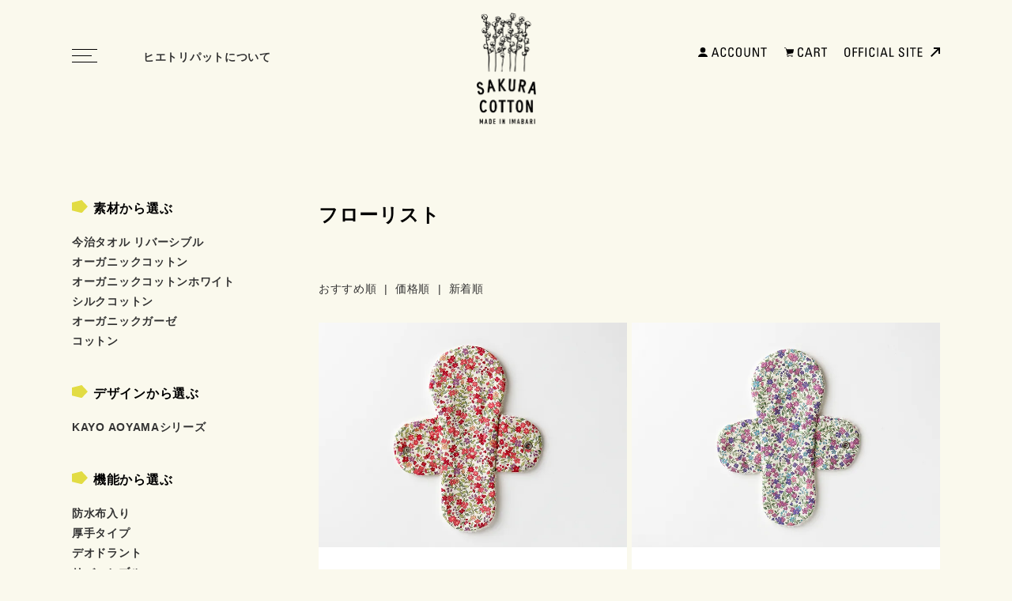

--- FILE ---
content_type: text/html; charset=EUC-JP
request_url: https://shop.sakura-cotton.com/?mode=grp&gid=2003495
body_size: 6606
content:
<!DOCTYPE html PUBLIC "-//W3C//DTD XHTML 1.0 Transitional//EN" "http://www.w3.org/TR/xhtml1/DTD/xhtml1-transitional.dtd">
<html xmlns:og="http://ogp.me/ns#" xmlns:fb="http://www.facebook.com/2008/fbml" xmlns:mixi="http://mixi-platform.com/ns#" xmlns="http://www.w3.org/1999/xhtml" xml:lang="ja" lang="ja" dir="ltr">
<head>
<meta http-equiv="content-type" content="text/html; charset=euc-jp" />
<meta http-equiv="X-UA-Compatible" content="IE=edge,chrome=1" />
<title>フローリスト - さくらコットン｜体をあたためる「ヒエトリパット」のオンラインショップ</title>
<meta name="Keywords" content="フローリスト,布ナプキン,冷え症対策,今治タオル,冷えとり" />
<meta name="Description" content="保温性と保湿性に優れる今治タオルを使ったショーツライナー「ヒエトリパット」を製作・販売するさくらコットン。オーガニックコットンをはじめ、体にやさしい素材にこだわっています。ヒエトリパットは、冬の寒さ対策だけでなく、夏のクーラーによる冷え性対策、尿もれ対策、汗とり、おりものシートのかわりなど、さまざまな使い方ができます。 " />
<meta name="Author" content="sakura-cotton" />
<meta name="Copyright" content="Copyright 2012-2014 sakura-cotton" />
<meta http-equiv="content-style-type" content="text/css" />
<meta http-equiv="content-script-type" content="text/javascript" />
<link rel="stylesheet" href="https://shop.sakura-cotton.com/css/framework/colormekit.css" type="text/css" />
<link rel="stylesheet" href="https://shop.sakura-cotton.com/css/framework/colormekit-responsive.css" type="text/css" />
<link rel="stylesheet" href="https://img14.shop-pro.jp/PA01140/130/css/10/index.css?cmsp_timestamp=20251215131849" type="text/css" />

<link rel="alternate" type="application/rss+xml" title="rss" href="https://shop.sakura-cotton.com/?mode=rss" />
<link rel="alternate" media="handheld" type="text/html" href="https://shop.sakura-cotton.com/?mode=grp&gid=2003495" />
<link rel="shortcut icon" href="https://img14.shop-pro.jp/PA01140/130/favicon.ico?cmsp_timestamp=20251215131337" />
<script type="text/javascript" src="//ajax.googleapis.com/ajax/libs/jquery/1.7.2/jquery.min.js" ></script>
<meta property="og:title" content="フローリスト - さくらコットン｜体をあたためる「ヒエトリパット」のオンラインショップ" />
<meta property="og:description" content="保温性と保湿性に優れる今治タオルを使ったショーツライナー「ヒエトリパット」を製作・販売するさくらコットン。オーガニックコットンをはじめ、体にやさしい素材にこだわっています。ヒエトリパットは、冬の寒さ対策だけでなく、夏のクーラーによる冷え性対策、尿もれ対策、汗とり、おりものシートのかわりなど、さまざまな使い方ができます。 " />
<meta property="og:url" content="https://shop.sakura-cotton.com?mode=grp&gid=2003495" />
<meta property="og:site_name" content="さくらコットン｜体をあたためる「ヒエトリパット」のオンラインショップ" />
<meta property="og:image" content=""/>
<meta property="og:image" content="https://file001.shop-pro.jp/PA01140/130/ec/images/ogimg.jpg" />


<!--FONT-->
<link href="https://fonts.googleapis.com/css?family=Source+Sans+Pro:400,600,700" rel="stylesheet" />
<link href="https://fonts.googleapis.com/css?family=Open+Sans:400,400i,600,600i" rel="stylesheet" />

<!--CSS-->
<link rel="stylesheet" href="https://file001.shop-pro.jp/PA01140/130/ec/css/drawer.min.css" type="text/css" />
<link rel="stylesheet" href="https://file001.shop-pro.jp/PA01140/130/ec/css/base.css" type="text/css" />
<link rel="stylesheet" href="https://file001.shop-pro.jp/PA01140/130/ec/css/style.css" type="text/css" />



<meta name="viewport" content="width=device-width, initial-scale=1.0, maximum-scale=1.0" />


<!-- Global site tag (gtag.js) - Google Analytics -->
<script async src="https://www.googletagmanager.com/gtag/js?id=UA-57576306-1"></script>
<script>
  window.dataLayer = window.dataLayer || [];
  function gtag(){dataLayer.push(arguments);}
  gtag('js', new Date());

  gtag('config', 'UA-57576306-1');
</script>

<!-- Global site tag (gtag.js) - Google Ads: 879873427 -->
<script async src="https://www.googletagmanager.com/gtag/js?id=AW-879873427"></script>
<script>
  window.dataLayer = window.dataLayer || [];
  function gtag(){dataLayer.push(arguments);}
  gtag('js', new Date());

  gtag('config', 'AW-879873427');
</script>

<!-- User Heat Tag -->
<script type="text/javascript">
(function(add, cla){window['UserHeatTag']=cla;window[cla]=window[cla]||function(){(window[cla].q=window[cla].q||[]).push(arguments)},window[cla].l=1*new Date();var ul=document.createElement('script');var tag = document.getElementsByTagName('script')[0];ul.async=1;ul.src=add;tag.parentNode.insertBefore(ul,tag);})('//uh.nakanohito.jp/uhj2/uh.js', '_uhtracker');_uhtracker({id:'uhJ5PKNDEK'});
</script>
<!-- End User Heat Tag -->
<script>
  var Colorme = {"page":"product_list","shop":{"account_id":"PA01140130","title":"\u3055\u304f\u3089\u30b3\u30c3\u30c8\u30f3\uff5c\u4f53\u3092\u3042\u305f\u305f\u3081\u308b\u300c\u30d2\u30a8\u30c8\u30ea\u30d1\u30c3\u30c8\u300d\u306e\u30aa\u30f3\u30e9\u30a4\u30f3\u30b7\u30e7\u30c3\u30d7"},"basket":{"total_price":0,"items":[]},"customer":{"id":null}};

  (function() {
    function insertScriptTags() {
      var scriptTagDetails = [{"src":"https:\/\/colorme-cdn.cart-rcv.jp\/PA01140130\/all-2e2f134f92301b1fae3e5e57441cfe85-693.js","integrity":null}];
      var entry = document.getElementsByTagName('script')[0];

      scriptTagDetails.forEach(function(tagDetail) {
        var script = document.createElement('script');

        script.type = 'text/javascript';
        script.src = tagDetail.src;
        script.async = true;

        if( tagDetail.integrity ) {
          script.integrity = tagDetail.integrity;
          script.setAttribute('crossorigin', 'anonymous');
        }

        entry.parentNode.insertBefore(script, entry);
      })
    }

    window.addEventListener('load', insertScriptTags, false);
  })();
</script>
<script async src="https://zen.one/analytics.js"></script>
</head>
<body>
<meta name="colorme-acc-payload" content="?st=1&pt=10033&ut=2003495&at=PA01140130&v=20251218230200&re=&cn=8ae72aec8a31d7d00a0a59465dadbfa5" width="1" height="1" alt="" /><script>!function(){"use strict";Array.prototype.slice.call(document.getElementsByTagName("script")).filter((function(t){return t.src&&t.src.match(new RegExp("dist/acc-track.js$"))})).forEach((function(t){return document.body.removeChild(t)})),function t(c){var r=arguments.length>1&&void 0!==arguments[1]?arguments[1]:0;if(!(r>=c.length)){var e=document.createElement("script");e.onerror=function(){return t(c,r+1)},e.src="https://"+c[r]+"/dist/acc-track.js?rev=3",document.body.appendChild(e)}}(["acclog001.shop-pro.jp","acclog002.shop-pro.jp"])}();</script><div class="drawer drawer--left">


	

<div id="wrapper">
<div id="header">
    <div class="header_inner">

        <div id="nav">
            <button type="button" class="drawer-toggle drawer-hamburger">
                <span class="sr-only">toggle navigation</span>
                <span class="drawer-hamburger-icon"></span>
            </button>
            <div class="drawer-nav">
							<div class="drawer-menu">
                <div class="header_gnav">
                    <dl class="header_gnav_sec js_ac_menu">
                        <dt class="header_gnav_ttl">ヒエトリパットを探す</dt>
                        <dd>
                            <ul class="header_gnav_lists ico_arrow_link">
                                <li><a href="/?mode=f2">素材から選ぶ</a></li>
                                <li><a href="/?mode=f3">デザインから選ぶ</a></li>
                                <li><a href="/?mode=f4">機能から選ぶ</a></li>
                                <li><a href="/?mode=cate&csid=0&cbid=2490775">アウトレット</a></li>
															          <li><a href="/">新商品</a></li>
                            </ul>
                        </dd>
                    </dl>
                    <dl class="header_gnav_sec js_ac_menu">
                        <dt class="header_gnav_ttl">ヒエトリパットについて</dt>
                        <dd>
                            <ul class="header_gnav_lists ico_arrow_link">
                                <li><a href="/?mode=f1">ヒエトリパットとは</a></li>
															<li><a href="/?mode=f5">ヒエトリパットの特長</a></li>
															<li><a href="/?mode=f6">ヒエトリパットの使い方</a></li>
                            </ul>
                        </dd>
                    </dl>
                    <dl class="header_gnav_sec js_ac_menu">
                        <dt class="header_gnav_ttl">そのほかの製品</dt>
                        <dd>
                            <ul class="header_gnav_lists ico_arrow_link">
<li><a href="/?mode=cate&cbid=2624314&csid=1">旅するワンピース</a></li>
<li><a href="/?mode=cate&csid=0&cbid=2592473">オーガニックマスク</a></li>
<li><a href="/?mode=cate&csid=0&cbid=2490776">タオルのアイマスク</a></li>
<li><a href="/?mode=cate&csid=0&cbid=2490777">タオルのベビースタイ</a></li>
<li><a href="/?mode=cate&cbid=2642921&csid=0">デリケートゾーン&ボディケア</a></li>
                            </ul>
                        </dd>
                    </dl>
									
                    <div class="header_gnav_sec">
                        <ul class="sub_nav">
                            <li>
                                <a href="https://shop.sakura-cotton.com/?mode=myaccount">
                                    <img class="ico mar_r_10" src="https://file001.shop-pro.jp/PA01140/130/ec/images/ico_account.svg" alt="アカウント" />
																	<img src="https://file001.shop-pro.jp/PA01140/130/ec/images/txt_account.svg" alt="アカウント" />
                                </a>
                            </li>
                            <li>
                                <a href="https://shop.sakura-cotton.com/cart/proxy/basket?shop_id=PA01140130&shop_domain=shop.sakura-cotton.com">
                                    <img class="ico mar_r_10" src="https://file001.shop-pro.jp/PA01140/130/ec/images/ico_cart.svg" alt="カート" />
																	<img src="https://file001.shop-pro.jp/PA01140/130/ec/images/txt_cart.svg" alt="カート" />
                                </a>
                            </li>
                            <li>
                                <a href="https://sakura-cotton.com/" target="_blank">
                                    <img class="ico mar_r_10" src="https://file001.shop-pro.jp/PA01140/130/ec/images/ico_more_b_bold.svg" alt="" />

                                    <img src="https://file001.shop-pro.jp/PA01140/130/ec/images/txt_official.svg" alt="オフィシャルサイト" />
                                </a>
                            </li>
                        </ul>
                    </div>
                </div>
							</div>
            </div>
        </div>
        

        <div class="dropdown sp_hidden">
            <span class="txt_fwb">ヒエトリパットについて</span>
            <ul class="is_dropdown_menu ico_arrow_link">
                <li><a class="txt_fwb" href="/?mode=f1">ヒエトリパットとは</a></li>
                <li><a class="txt_fwb" href="/?mode=f5">ヒエトリパットの特長</a></li>
							<li><a href="/?mode=f6">ヒエトリパットの使い方</a></li>
            </ul>
        </div>
        <h1 class="logo">
            <a href="https://shop.sakura-cotton.com/"><img class="logo_l scrollin_hidden" src="https://file001.shop-pro.jp/PA01140/130/ec/images/logo_l@2x.png" alt="さくらコットンのヒエトリパットSHOP" />
            <img class="logo_s scrollin_show" src="https://file001.shop-pro.jp/PA01140/130/ec/images/logo.svg" alt="さくらコットンのヒエトリパットSHOP" />
					</a>
        </h1>
        <div class="sub_nav_box sp_hidden">
            <ul class="sub_nav flex">
                <li>
                    <a href="https://shop.sakura-cotton.com/?mode=myaccount">
                        <img class="ico mar_r_5" src="https://file001.shop-pro.jp/PA01140/130/ec/images/ico_account.svg" alt="" />
											<img src="https://file001.shop-pro.jp/PA01140/130/ec/images/txt_account.svg" alt="アカウント" />
                    </a>
                </li>
                <li>
                    <a href="https://shop.sakura-cotton.com/cart/proxy/basket?shop_id=PA01140130&shop_domain=shop.sakura-cotton.com">
                        <img class="ico mar_r_5" src="https://file001.shop-pro.jp/PA01140/130/ec/images/ico_cart.svg" alt="" />
											        <img src="https://file001.shop-pro.jp/PA01140/130/ec/images/txt_cart.svg" alt="カート" />
                    </a>
                </li>
                <li>
                    <a href="https://sakura-cotton.com/" target="_blank">
                        <img class="mar_r_10" src="https://file001.shop-pro.jp/PA01140/130/ec/images/txt_official.svg" alt="オフィシャルサイト" />
                        <img class="ico" src="https://file001.shop-pro.jp/PA01140/130/ec/images/ico_more_b_bold.svg" alt="" />
                    </a>
                </li>
            </ul>
        </div>
            <a class="pc_hidden sp_nav_cart" href="https://shop.sakura-cotton.com/cart/proxy/basket?shop_id=PA01140130&shop_domain=shop.sakura-cotton.com">
                <img class="ico" src="https://file001.shop-pro.jp/PA01140/130/ec/images/ico_cart.svg" alt="カート" /></a>
    </div>
</div>

   
<div id="main">
	<div id="contents">
    <div>

   <!--<ul class="topicpath-nav inline txt_12">
    <li><a href="http://sakura-cotton.shop-pro.jp/">ホーム</a></li>
          <li>&nbsp;&gt;&nbsp;<a href="https://shop.sakura-cotton.com/?mode=grp&gid=2002272">Funシリーズ</a></li><li>&nbsp;&gt;&nbsp;<a href="https://shop.sakura-cotton.com/?mode=grp&gid=2003495">フローリスト</a></li>      </ul>-->
  

  <h2 class="product_item_name">
          フローリスト
      </h2>

  
    

  
    

  
    

  
    

  
    

      
    <p class="mar_t_30 mar_b_30">
      おすすめ順
            &nbsp;|&nbsp;
              <a href="?mode=grp&gid=2003495&sort=p">価格順</a>      &nbsp;|&nbsp;
              <a href="?mode=grp&gid=2003495&sort=n">新着順</a>    </p>
    
   
	
	
<div class="sec_body item_group recommend">

<ul class="item_lists item_col">

<li class="bg_w">


<a href="?pid=76136369">

<img src="https://img14.shop-pro.jp/PA01140/130/product/76136369_th.jpg?cmsp_timestamp=20200711041249" alt="大人気定番のヒエトリパット「フローリスト（ピンク）」" class="item_image" />
 <div class="recommend_exp_wrap">

 <p class="item_category">シルクコットン</p>

<p class="item_name">大人気定番のヒエトリパット「フローリスト（ピンク）」</p>

            	<p class="item_price">3,300円</p>
                      
<p class="item_exp bor_t_1 pad_t_5 mar_t_5"></p>
	</div>
</a>
<li class="bg_w">


<a href="?pid=76136464">

<img src="https://img14.shop-pro.jp/PA01140/130/product/76136464_th.jpg?cmsp_timestamp=20200711041412" alt="ヒエトリパット「フローリスト（パープル）」" class="item_image" />
 <div class="recommend_exp_wrap">

 <p class="item_category">シルクコットン</p>

<p class="item_name">ヒエトリパット「フローリスト（パープル）」</p>

            	<p class="item_price">3,300円</p>
                      
<p class="item_exp bor_t_1 pad_t_5 mar_t_5"></p>
	</div>
</a>
<li class="bg_w">


<a href="?pid=76137109">

<img src="https://img14.shop-pro.jp/PA01140/130/product/76137109_th.jpg?cmsp_timestamp=20200711033918" alt="人気のヒエトリパット「フローリスト（パープル）」" class="item_image" />
 <div class="recommend_exp_wrap">

 <p class="item_category">オーガニック</p>

<p class="item_name">人気のヒエトリパット「フローリスト（パープル）」</p>

            	<p class="item_price">3,300円</p>
                      
<p class="item_exp bor_t_1 pad_t_5 mar_t_5"></p>
	</div>
</a>
<li class="bg_w">


<a href="?pid=118225792">

<img src="https://img14.shop-pro.jp/PA01140/130/product/118225792_th.jpg?cmsp_timestamp=20200711034848" alt="定番ヒエトリパット「フローリスト（イエロー）」" class="item_image" />
 <div class="recommend_exp_wrap">

 <p class="item_category">シルクコットン</p>

<p class="item_name">定番ヒエトリパット「フローリスト（イエロー）」</p>

            	<p class="item_price">3,300円</p>
                      
<p class="item_exp bor_t_1 pad_t_5 mar_t_5"></p>
	</div>
</a>
<li class="bg_w">


<a href="?pid=118226212">

<img src="https://img14.shop-pro.jp/PA01140/130/product/118226212_th.jpg?cmsp_timestamp=20200711035001" alt="定番ヒエトリパット「フローリスト」" class="item_image" />
 <div class="recommend_exp_wrap">

 <p class="item_category">シルクコットン</p>

<p class="item_name">定番ヒエトリパット「フローリスト」</p>

            	<p class="item_price">3,300円</p>
                      
<p class="item_exp bor_t_1 pad_t_5 mar_t_5"></p>
	</div>
</a>
<li class="bg_w">


<a href="?pid=124575415">

<img src="https://img14.shop-pro.jp/PA01140/130/product/124575415_th.png?cmsp_timestamp=20190601122427" alt="ヒエトリパット「フローリスト（グリーン・イエロー）」2枚セット" class="item_image" />
 <div class="recommend_exp_wrap">

 <p class="item_category">オーガニック</p>

<p class="item_name">ヒエトリパット「フローリスト（グリーン・イエロー）」2枚セット</p>

            	<p class="item_price">6,600円</p>
                      
<p class="item_exp bor_t_1 pad_t_5 mar_t_5">2枚セット</p>
	</div>
</a>
<li class="bg_w">


<a href="?pid=125311286">

<img src="https://img14.shop-pro.jp/PA01140/130/product/125311286_th.jpg?cmsp_timestamp=20201123012604" alt="ヒエトリパット「フローリスト（パープル・ピンク）」2枚セット" class="item_image" />
 <div class="recommend_exp_wrap">

 <p class="item_category">オーガニック</p>

<p class="item_name">ヒエトリパット「フローリスト（パープル・ピンク）」2枚セット</p>

            	<p class="item_price">6,600円</p>
                      
<p class="item_exp bor_t_1 pad_t_5 mar_t_5">2枚セット</p>
	</div>
</a>
<li class="bg_w">


<a href="?pid=139883698">

<img src="https://img14.shop-pro.jp/PA01140/130/product/139883698_th.png?cmsp_timestamp=20190531162807" alt="ヒエトリパット「フローリスト」4枚セット" class="item_image" />
 <div class="recommend_exp_wrap">

 <p class="item_category">シルクコットン</p>

<p class="item_name">ヒエトリパット「フローリスト」4枚セット</p>

            	<p class="item_price">13,200円</p>
                      
<p class="item_exp bor_t_1 pad_t_5 mar_t_5"></p>
	</div>
</a>
<li class="bg_w">


<a href="?pid=148893606">

<img src="https://img14.shop-pro.jp/PA01140/130/product/148893606_th.jpg?cmsp_timestamp=20200223183021" alt="ヒエトリパット「フローリスト」4枚セット【送料無料】" class="item_image" />
 <div class="recommend_exp_wrap">

 <p class="item_category">オーガニック</p>

<p class="item_name">ヒエトリパット「フローリスト」4枚セット【送料無料】</p>

            	<p class="item_price">13,200円</p>
                      
<p class="item_exp bor_t_1 pad_t_5 mar_t_5"></p>
	</div>
</a>
<li class="bg_w">


<a href="?pid=152297771">

<img src="https://img14.shop-pro.jp/PA01140/130/product/152297771_th.jpg?cmsp_timestamp=20200714110600" alt="大人気ヒエトリパット「フローリスト (グリーン)」" class="item_image" />
 <div class="recommend_exp_wrap">

 <p class="item_category">シルクコットン </p>

<p class="item_name">大人気ヒエトリパット「フローリスト (グリーン)」</p>

            	<p class="item_price">3,300円</p>
                      
<p class="item_exp bor_t_1 pad_t_5 mar_t_5"></p>
	</div>
</a>
<li class="bg_w">


<a href="?pid=152298085">

<img src="https://img14.shop-pro.jp/PA01140/130/product/152298085_th.jpg?cmsp_timestamp=20200714112514" alt="ヒエトリパット「フローリスト (イエロー)」" class="item_image" />
 <div class="recommend_exp_wrap">

 <p class="item_category">オーガニック</p>

<p class="item_name">ヒエトリパット「フローリスト (イエロー)」</p>

            	<p class="item_price">3,300円</p>
                      
<p class="item_exp bor_t_1 pad_t_5 mar_t_5"></p>
	</div>
</a>
<li class="bg_w">


<a href="?pid=152301477">

<img src="https://img14.shop-pro.jp/PA01140/130/product/152301477_th.jpg?cmsp_timestamp=20200714143117" alt="ヒエトリパット「フローリスト (パープル・ピンク)」2枚セット" class="item_image" />
 <div class="recommend_exp_wrap">

 <p class="item_category">シルクコットン </p>

<p class="item_name">ヒエトリパット「フローリスト (パープル・ピンク)」2枚セット</p>

            	<p class="item_price">6,600円</p>
                      
<p class="item_exp bor_t_1 pad_t_5 mar_t_5"></p>
	</div>
</a>
</li>
</ul>
</div>

    
	
    
    <div class="txt_c mar_t_50 mar_b_50">
      <ul class="inline">
        <li>
                      <span class="btn disabled">&laquo; Prev</span>
                  </li>
        <li>
                      <a href="?mode=grp&gid=2003495&page=2" class="btn">Next &raquo;</a>
                  </li>
      </ul>
      <p>
        <b>15</b><span>商品中</span>&nbsp;<b>1-12</b><span>商品</span>
      </p>
    </div>
    
  
  
    

  
    

  
    

</div>

<script>
  $(window).load(function () {
    $('.productlist-unit').tile();
  });
  $(window).resize(function () {
    $('.productlist-unit').tile();
  });
</script>
</div>


<div id="side" class="sp_hidden">
    <div class="side_sec">
        <h3 class="heading ico_yellow">素材から選ぶ</h3>
        <ul class="side_nav">
					      <li><a href="/?mode=cate&cbid=2490768&csid=0&sort=n">今治タオル リバーシブル</a></li>
                <li><a href="/?mode=cate&cbid=2490770&csid=0&sort=n">オーガニックコットン</a></li>
					      <li><a href="/?mode=cate&cbid=2856129&csid=0&sort=n">オーガニックコットンホワイト</a></li> 
                <li><a href="/?mode=cate&cbid=2490771&csid=0&sort=n">シルクコットン</a></li>
                <li><a href="/?mode=cate&cbid=2490772&csid=0&sort=n">オーガニックガーゼ</a></li>
                <li><a href="/?mode=cate&cbid=2490773&csid=0&sort=n">コットン</a></li>

        </ul>
    </div>
    <div class="side_sec">
        <h3 class="heading ico_yellow">デザインから選ぶ</h3>
        <ul class="side_nav">
					  <li><a href="/?mode=grp&gid=2057334">KAYO AOYAMAシリーズ</a></li>
        </ul>
    </div>
    <div class="side_sec">
        <h3 class="heading ico_yellow">機能から選ぶ</h3>
        <ul class="side_nav">
            <li><a href="/?mode=grp&gid=2002274">防水布入り</a></li>
            <li><a href="/?mode=grp&gid=2002278">厚手タイプ</a></li>
            <li><a href="/?mode=grp&gid=2002277">デオドラント</a></li>
            <li><a href="/?mode=grp&gid=2002281">リバーシブル</a></li>
            <li><a href="/?mode=grp&gid=2002279">大きめサイズ</a></li>
            <li><a href="/?mode=grp&gid=2002280">小さめサイズ</a></li>
            </ul>
    </div>
	 <div class="side_sec">
        <h3 class="heading ico_yellow">そのほかの製品</h3>
        <ul class="side_nav">
<li><a href="/?mode=cate&csid=0&cbid=2592473">オーガニックマスク</a></li>
<li><a href="/?mode=cate&csid=0&cbid=2490776">タオルのアイマスク</a></li>
<li><a href="/?mode=cate&csid=0&cbid=2490777">タオルのベビースタイ</a></li>
<li><a href="/?mode=cate&cbid=2642921&csid=0">デリケートゾーン&ボディケア</a></li>
            </ul>
    </div>
    <div class="side_sec side_bn_erea">
        <ul>
					 <li><a href="/?mode=cate&csid=0&cbid=2490775"><img class="mar_b_5" src="https://file001.shop-pro.jp/PA01140/130/ec/images/bn_cat_auttlet.png" alt="アウトレット" /></a></li>
            <li><a href="/?mode=cate&csid=0&cbid=2490776"><img class="mar_b_5" src="https://file001.shop-pro.jp/PA01140/130/ec/images/bn_cat_eyemask.png" alt="アイマスク" /></a></li>
            <li><a href="/?mode=cate&csid=0&cbid=2490777"><img class="mar_b_5" src="https://file001.shop-pro.jp/PA01140/130/ec/images/bn_cat_babyib.png"  alt="ベイビースタイ" /></a></li>
        </ul>
    </div>
</div>
</div>


<div id="footer">
    <div class="footer_content flex sp_block">
        <div class="footer_about txt_15">
            <p class="txt_16 txt_fwb mar_b_10">株式会社 さくらコットン</p>
            <div class="contact_area txt_fwb mar_b_10"><p>
							<span class="txt_11 txt_fwb">電話番号　</span>080-8634-3684<br />
           <span class="txt_11 txt_fwb">営業時間　</span>10:00 - 17:00<span class="txt_11 txt_fwb">（土・日・祝日休み）</span></p></div>
            <p class="txt_12">商品のお問い合わせはお電話でも承っております。お気軽にお問い合わせください。</p>
        </div>
        <div class="footer_bn_erea">
            <ul class="item_col sp_block">
                <li><a href="https://secure.shop-pro.jp/?tid=6&shop_id=PA01140130&tmpl_type=54&mode=mailmaga">
                <img class="mar_b_5 sp_hidden" src="https://file001.shop-pro.jp/PA01140/130/ec/images/bn_footer_pc_01.png" alt="メールマガジン登録" />
                <img class="mar_b_5 pc_hidden" src="https://file001.shop-pro.jp/PA01140/130/ec/images/bn_footer_sp_01@2x.png" alt="メールマガジン登録" />
                </a>
                </li>
                <li><a href="/?pid=83674433">
                <img class="mar_b_5 sp_hidden" src="https://file001.shop-pro.jp/PA01140/130/ec/images/bn_footer_pc_02.png"  alt="資料請求" />
                <img class="mar_b_5 pc_hidden" src="https://file001.shop-pro.jp/PA01140/130/ec/images/bn_footer_sp_02@2x.png"  alt="資料請求" />
                </a>
                </li>
            </ul>
        </div>
    </div>
    <div class="footer_nav flex sp_block">
        <ul class="footer_nav_lists inline">
            <li><a href="https://sakura-cotton.shop-pro.jp/">ホーム</a></li>
            <li><a href="https://shop.sakura-cotton.com/?mode=sk">支払・配送について</a></li>
            <li><a href="https://shop.sakura-cotton.com/?mode=sk#info">特定商取引法に基づく表記</a></li>
            <li><a href="https://shop.sakura-cotton.com/?mode=privacy">プライバシーポリシー</a></li>
            <li><a href="https://secure.shop-pro.jp/?mode=inq&shop_id=PA01140130">お問い合わせ</a></li>
        </ul>
        <ul class="footer_nav_sns inline">
            <li><a href="https://www.facebook.com/SAKURACOTTON" class="en_source-sans ico_fb">facebook</a></li>
            <li><a href="https://www.instagram.com/sakura_cotton/" class="en_source-sans ico_insta pad_l_20">instagram</a></li>
        </ul>
    </div>
    <div><img class="footer_logo" src="https://file001.shop-pro.jp/PA01140/130/ec/images/logo.svg" alt="さくらコットンのヒエトリパットSHOP" /></div>

    <address class="copyright en_source-sans">Copyright  SAKURA-COTTON  All Right Reserved.</address>
</div>

    <p id="back_to_top"><img src="https://file001.shop-pro.jp/PA01140/130/ec/images/page_top.svg" alt="PAGE TOP" /></p>

</div>
</div>



<script type="text/javascript" src="https://cdnjs.cloudflare.com/ajax/libs/iScroll/5.2.0/iscroll.min.js"></script>
<script type="text/javascript" src="https://cdnjs.cloudflare.com/ajax/libs/drawer/3.2.2/js/drawer.min.js"></script>
<script type="text/javascript"  src="https://file001.shop-pro.jp/PA01140/130/ec/js/common.js"></script>

<script type="text/javascript"  src="https://img.shop-pro.jp/tmpl_js/73/jquery.tile.js"></script>
<script type="text/javascript"  src="https://img.shop-pro.jp/tmpl_js/73/jquery.skOuterClick.js"></script>

<script type="text/javascript" src="https://shop.sakura-cotton.com/js/cart.js" ></script>
<script type="text/javascript" src="https://shop.sakura-cotton.com/js/async_cart_in.js" ></script>
<script type="text/javascript" src="https://shop.sakura-cotton.com/js/product_stock.js" ></script>
<script type="text/javascript" src="https://shop.sakura-cotton.com/js/js.cookie.js" ></script>
<script type="text/javascript" src="https://shop.sakura-cotton.com/js/favorite_button.js" ></script>
</body></html>

--- FILE ---
content_type: text/css
request_url: https://file001.shop-pro.jp/PA01140/130/ec/css/base.css
body_size: 572
content:
body,html{-webkit-text-size-adjust:100%}article,aside,details,figcaption,figure,footer,header,img,main,menu,nav,section{display:block}*,::after,::before{box-sizing:border-box}a,abbr,acronym,address,applet,article,aside,audio,b,big,blockquote,body,canvas,caption,center,cite,code,dd,del,details,dfn,div,dl,dt,em,embed,fieldset,figcaption,figure,footer,form,h1,h2,h3,h4,h5,h6,header,html,i,iframe,img,ins,kbd,label,legend,li,main,mark,menu,nav,object,ol,output,p,pre,q,ruby,s,samp,section,small,span,strike,strong,sub,summary,sup,table,tbody,td,tfoot,th,thead,time,tr,tt,u,ul,var,video{margin:0;padding:0;border:0;font-style:normal;font-weight:400;font-size:100%;vertical-align:baseline}img,svg{vertical-align:middle}html{font-family:sans-serif;-webkit-tap-highlight-color:transparent}body{line-height:1;-ms-text-size-adjust:100%;background-color:#fff}h1,h2,h3,h4,h5,h6{margin-top:0;margin-bottom:.5rem}dl,ol,p,ul{margin-top:0}ol ol,ol ul,ul ol,ul ul{margin-bottom:0}dt{font-weight:700}dd{margin-left:0}img{max-width:100%;height:auto;border-style:none}svg{overflow:hidden}table{border-collapse:collapse;border-spacing:0;width:100%}ol,ul{list-style:none}a:active,a:hover,a:link,a:visited{outline:0;text-decoration:none;color:inherit}:focus{outline:0}a{text-decoration:none}.clearfix:after{content:"";clear:both;display:block}

--- FILE ---
content_type: text/css
request_url: https://file001.shop-pro.jp/PA01140/130/ec/css/style.css
body_size: 5914
content:
@charset "euc-jp";

/*:::::::::::::::::::::::::::::::::::::::::::::::::
LAYOUT
:::::::::::::::::::::::::::::::::::::::::::::::::*/
#wrapper {
    max-width: 1098px;
    margin: auto;
    padding-top: 250px;
}
.intro_wrap + #wrapper {
    margin-top: -138px;
}
#main {
    display: flex;
    flex-direction: row-reverse;
    justify-content: space-between;
}
#contents {
    max-width: 786px;
    width: 100%;
}
#side {width: 240px}

.flex {display: flex; flex-wrap: wrap;}

#contents .sec{
    margin-bottom: 130px;
}
#contents .sec:last-child {
    margin-bottom: 0;
}
#footer {margin-top: 98px}


/*:::::::::::::::::::::::::::::::::::::::::::::::::
TEXT
:::::::::::::::::::::::::::::::::::::::::::::::::*/
body {
  font-family: -apple-system, blinkMacSystemFont,
               'Helvetica Neue',
               'Segoe UI',
               YuGothicM,
               YuGothic,
               Meiryo,
               sans-serif;
}
/* Windows */
@font-face {
  font-family: YuGothicM;
  font-weight: normal;
  src: local('YuGothic-Medium'),
       local('Yu Gothic Medium'),
       local('YuGothic-Regular');
}
@font-face {
  font-family: YuGothicM;
  font-weight: bold;
  src: local('YoGothic-Bold'),
       local('Yu Gothic');
}
body {
    line-height: 1.8;
    letter-spacing: .05em;
    font-size: 14px;
    font-weight: normal;
    color: #333;
    -webkit-font-smoothing: antialiased;
}
strong {
    font-weight: bold;
}
.en_source-sans {font-family: "Source Sans Pro", sans-serif; font-weight: 600;}
.en_sub-ttl {font-family: "Open Sans", sans-serif; font-weight: 400; font-style: italic;}
h2{font-size: 26px;}
h2.heading.line {text-align: center; font-size: 26px;}

h2, h3,.ttl, .heading{font-weight: bold; color: #000;}
.txt_attention {color: #E51C1C;}

#side h3.heading{font-size: 16px;}
.recommend .item_name, .recommend .item_price{
    font-size: 16px;
    font-weight: bold;
    line-height: 1.5;
}
#side .side_nav a, .header_gnav_lists a {font-weight: bold;}


/*:::::::::::::::::::::::::::::::::::::::::::::::::
BTN & LINK
:::::::::::::::::::::::::::::::::::::::::::::::::*/
a:link, a:visited, a:active, a:hover {color: inherit;}
a:hover, :focus,.btn:hover {
    text-decoration: none;
    transition: all 0.3s;
    cursor: pointer;
}
a:hover, a:focus,a:hover img, .btn:hover {opacity: 0.6;}
.feature .item_lists a:hover {
    background: #D6E800;
    border: solid 3px #D6E800;
}

.recommend .item_lists li {
    position: relative;
}
.recommend .item_lists li a:hover:after {
    content: "";
    display: block;
    width: 100%;
    height: 100%;
    border: solid 5px #D6E800;
    position: absolute;
    top: 0;
    left: 0;
    cursor: pointer;
}
.link {display: inline-block; border-bottom: solid 1px;}
.feature .item_lists a:hover {color: #fff;}
.header_gnav_ttl, .dropdown {cursor: pointer;}
#back_to_top {
    position: fixed;
    right: 60px;
    bottom: 24px;
    cursor: pointer;
    display: block;
}

/*:::::::::::::::::::::::::::::::::::::::::::::::::
COMMON
:::::::::::::::::::::::::::::::::::::::::::::::::*/
body {background-color: #FAF9ED;}


/*::::::::::::::::
COMMON--PARTS
::::::::::::::::*/
.heading_line_wrap{
    display: flex;
    justify-content: center;
}
h2.heading.line{
    margin-bottom: 50px;
}
h2.heading.line:after{
    content:"";
    width: 100%;
    height: 9px;
    margin-top: 5px;
    display: inline-block;
    background: url(../images/ttl_line.svg) repeat-x left bottom;
}

#contents .sec_body {
    position: relative;
}
#contents .sec_body .sec_body_subttl{
    position: absolute;
    white-space: nowrap;
    transform: rotate(90deg);
    transform-origin: 0 0;
    font-size: 16px;
    font-family: "Open sans", sans-serif;
    font-weight: normal;
    font-style: italic;
    margin-left: calc(100% + 60px);
}
#contents .sec_body .sec_body_subttl:after{
    content: "";
    width: 20px;
    height: 1px;
    background: #333;
    display: block;
    margin-top: 8px;
}

.ico_arrow_link a{display: flex;}
.ico_arrow_link a:after{
    content: url(../images/ico_link.svg);
    display: block;
    margin-left: auto;
    align-self: center;
    width: 16px;
    height: 6px;
}
.ico_more_white:after{
    content: url(../images/ico_more_w.png);
    width: 13px;
    height: 13px;
    position: absolute;
    right: 20px;
    bottom: 36px;
}
.ico_more_black:after{
    content: url(../images/ico_more_b.svg);
    width: 12px;
    height: 13px;
}
.ico_more_black{
    text-align: justify;
}

.ico_yellow:before {
    content: url(../images/ico_yellowl.svg);
    display: inline-block;
    margin-right: 11px;
    width: 16px;
    height: 6px;
}
.ico_fb:before {
    content: url(../images/ico_fb.svg);
    display: inline-block;
    margin-right: 5px;
    width: 17px;
    height: 17px;
    vertical-align: sub;
}
.ico_insta:before {
    content: url(../images/ico_insta.svg);
    display: inline-block;
    margin-right: 5px;
    width: 17px;
    height: 17px;
    vertical-align: sub;
}

.kado {
    background: #fff;
    background:
        linear-gradient(135deg, transparent 0px, #fff 0) top left,
        linear-gradient(225deg, transparent 0px, #fff 0) top right,
        linear-gradient(315deg, transparent 30px, #fff 0) bottom right,
        linear-gradient(45deg, transparent 0px, #fff 0) bottom left;
    background-size: 50% 50%;
    background-repeat: no-repeat;
}


/*:::::::::::::::::::::::::::::::::::::::::::::::::
HEADER & NAV
:::::::::::::::::::::::::::::::::::::::::::::::::*/
#header {
    width: 1098px;
    margin: auto;
    z-index: 1000;
    position: absolute;
    top: 60px;
}
#header .logo {
    position: absolute;
    left: 50%;
    transform: translate(-50%, 0%);
    width: 154px;
    top: -44px;
    margin: auto;
}
#header .logo_l {
    width: 75px;
    margin: auto;
}
#header .logo_s {
    width: 154px;
    display: none;
    margin: auto;
}
#header.js_scrollin{
    position: fixed;
    top: 35px;
    animation-duration: 0.5s;
    animation-name: slideDown;
}
#header.js_scrollin .scrollin_hidden{
    display: none;
}
#header.js_scrollin .scrollin_show{display: block;}
#header.js_scrollin .logo {
    top: -10px;
}

@keyframes slideDown {
    0% {
        transform: translateY(-100%);
    }
    100% {
        transform: translateY(0);
    }
}


/*::::::::::::::::
DRAWER HAMBURGER
::::::::::::::::*/
.drawer-hamburger {
    position: absolute;
        width: 32px;
        padding-left: 0;
        padding-top: 0;
}
.drawer-hamburger-icon, .drawer-hamburger-icon:before, .drawer-hamburger-icon:after {
    height: 1px;
    background-color: #000;
    width: 32px;
}
.drawer-hamburger-icon{
    width: 25px;
}
.drawer-hamburger-icon:before {
    top: -8px;
    margin-right: 10px;
}
.drawer-hamburger-icon:after {
    top: 8px;
}
.drawer-nav {
    background-color: transparent;
    width: 30vw;
}
.drawer-open .drawer-nav {
    background-color: rgba(255, 255, 255, 0.85);
}

.drawer--left .drawer-nav{
    left: -30vw;
}
.drawer--left.drawer-open .drawer-hamburger {
    left: 0;
}

@media only screen and ( min-width: 601px ) {
.drawer--top.drawer-open .drawer-nav {
    top: 0;
    overflow: auto;
    -webkit-overflow-scrolling: touch;
}
.drawer--left.drawer-open .drawer-nav,
.drawer--left .drawer-hamburger,
.drawer--left.drawer-open .drawer-navbar .drawer-hamburger {
    left: 0;
    overflow: auto;
    -webkit-overflow-scrolling: touch;
}
}

/* HEADER GNAV (drawer)*/
.header_gnav {
    max-width: 246px;
    padding: 126px 0 30px;
    margin: auto;
}
.header_gnav .js_ac_menu > dd {display: none;}
.header_gnav_ttl {
    background-color: #fff;
    padding: .5em 1em;
    margin-bottom: 5px;
    position: relative;
}
.header_gnav_lists {padding: 1em;}
.header_gnav_lists > li{padding-bottom: 1em;}
.header_gnav_ttl:before,.header_gnav_ttl:after{
    content: "";
    position: absolute;
    top: 50%;
    right: 15px;
    width: 15px;
    height: 1px;
    display: block;
    background: #000;
}
.header_gnav_ttl:before{
    transform: rotate(90deg);
}
.header_gnav_ttl.active:before{
    transform: rotate(0deg);
}
.header_gnav_sec .sub_nav a{
    margin-bottom: 25px;
    margin-left: 0;
}
.header_gnav .header_gnav_sec:first-child dd{
    overflow: hidden;
    display: block;
}

.header_gnav .header_gnav_sec:first-child .header_gnav_ttl:before{
        transform: rotate(0deg);
    }
.header_gnav .header_gnav_sec:first-child .header_gnav_ttl.active:before{
    transform: rotate(90deg);
}


/* HEADER SUB NAV */
.sub_nav_box {
    position: absolute;
    right: 0;
    top: 0;
}
.sub_nav a{
    display: flex;
    margin-left: 22px;
}
.sub_nav .ico{
    width: 12px;
    height: 12px;
}

/* HEADER DROPDOWN �����������������ゃ����*/
.dropdown {
    position: relative;
    width: 175px;
    left: 90px;
}

.is_dropdown_menu {
    position: absolute;
    width: 250px;
    left: 0;
    visibility: hidden;
    background: rgba(255, 255, 255, 0.42);
    padding: 1.5em 1.5em 1em;
}

.is_dropdown_menu a {
       display: flex;
    padding-bottom: 5px;
    font-weight: bold;
}
.dropdown:hover .is_dropdown_menu {
    visibility: visible;
    opacity: 1;
    display: block;
}

/*:::::::::::::::::::::::::::::::::::::::::::::::::
SIDE
:::::::::::::::::::::::::::::::::::::::::::::::::*/
#side h3.heading{margin-bottom: 1em;}
#side .side_sec {margin-bottom: 40px;}
#side .side_bn_erea li {background: #fff; border-radius: 5px;}
.side_bn_erea a:hover img{opacity: 0.6;}


/*:::::::::::::::::::::::::::::::::::::::::::::::::
FOOTER
:::::::::::::::::::::::::::::::::::::::::::::::::*/
.footer_content {
    border-top: solid 1px #aaa;
    border-bottom: solid 1px #aaa;
    padding: 36px 0;
    margin-bottom: 20px;
}
.footer_bn_erea .item_col{
    width: 786px;
    display: flex;
    justify-content: space-between;
}
.footer_bn_erea .item_col li {
    max-width: 378px;
}
.footer_about {
    width: 280px;
    margin-right: auto;
    margin-bottom: 10px;
}
.footer_nav {
    justify-content: space-between;
    margin-bottom: 80px;
}
.footer_nav_lists a {
    padding-right: 15px;
}
.footer_logo {
    margin: 0 auto 20px;
}
.copyright {font-size: 12px; text-align: center; margin-bottom: 50px;}


/*:::::::::::::::::::::::::::::::::::::::::::::::::
TOP---MV
:::::::::::::::::::::::::::::::::::::::::::::::::*/

#mv {
    overflow: hidden;
    max-height: 100vh;
    position: relative;
}
.bx-wrapper {
    margin-bottom: 0 !important;
}
.bx-wrapper .bx-viewport {
    overflow: visible !important;
    box-shadow: none !important;
    border: none !important;
    left: 0 !important;
}

#slider > div {
    width: 100vw !important;
}
#slider img {
    width: 100vw;
    height: 100vh;
    object-fit: cover;
}
.bx-controls {display: none;}

.scrollbox {
    position: absolute;
    bottom: 14px;
    left: 50%;
    transform: translate(-50%, 0%);
}

@keyframes scroll {
  0% {
    -webkit-transform: translateY(0px);
            transform: translateY(0px); }
  100% {
    -webkit-transform: translateY(5px);
            transform: translateY(5px); }
}

.scrollbox_text {
    position: absolute;
    left: -6px;
    bottom: 10px;
    -webkit-transform: rotate(-90deg);
    transform: rotate(-90deg);
    -webkit-transform-origin: left bottom;
    transform-origin: left bottom;
    font-size: 12px;
}
.scrollbox_arrow {
    animation: scroll 1.5s 0s ease infinite alternate;
}

/* MV INFO */
.mv_info_box {
    width: 400px;
    background-color: rgba(214, 232, 0, 0.5);
    padding: 25px 15px 25px 35px;
    box-sizing: border-box;
    color: #fff;
    position: absolute;
    bottom: 0;
    right: 0;
    border-radius: 8px 0 0 0;
}
.mv_info_box:hover {
    background-color: rgba(214, 232, 0, 1);
    cursor: pointer;
}
.mv_info_box .mv_info_ttl {
    border-bottom: solid 1px;
    margin-bottom: 1em;
    display: inline-block;
}
.mv_info_box .mv_info {
    display: block;
    font-size: 20px;
    font-weight: bold;
    position: relative;
    line-height: 1.6;
}

/*:::::::::::::::::::::::::::::::::::::::::::::::::
TOP
:::::::::::::::::::::::::::::::::::::::::::::::::*/

.intro_wrap {
    width: 100%;
    background: url(../images/bg_stripes.svg) repeat 0 100%;
    padding: 90px 0 80px;
}
.intro_inner{
    max-width: 992px;
    width: 100%;
    margin: auto;
    background: #fff;
    padding: 40px 56px 40px 62px;
    display: flex;
    justify-content: space-between;
    border-radius: 8px;
}
.intro_ttl_box {max-width: 282px;}
.intro_wrap .desc_box{max-width: 534px;}

/* NEWS */
.news_date {
    display: block;
    width: 158px;
    font-size: 16px;
    font-weight: normal;
}
.news_items{border-top: solid 1px #aaa;}
.news_item {
    border-bottom: solid 1px #aaa;
    padding: 2em 1em;
    display: flex;
}
.news_item a {
    text-decoration: underline;
}
.news_detail {
    max-width: 628px;
}

/* CATEGORY */
.item_col {
    display: flex;
    justify-content: space-between;
    flex-wrap: wrap;
}
.item_row  {
    display: flex;
    align-items: center;
}

.item_col li {
    width: calc( 100% / 2 - 15px);
}
.item_lists > li > a{display: block}

.item_lists.item_col .item_image {
    margin-left: auto;
    margin-right: auto;
    margin-bottom: 25px;
}

.material .item_image,
.otherproducts .item_image {
    border-radius: 5px;
}
@media only screen and ( min-width: 601px ) {
.item_lists.item_col li:last-child,
.item_lists.item_col li:nth-last-child(2) {
    margin-bottom: 0;
}
.feature .item_lists.item_col li:last-child,
.feature .item_lists.item_col li:nth-last-child(2),
.feature .item_lists.item_col li:nth-last-child(3) {
    margin-bottom: 0;
}
}
.item_group_name {
    font-size: 18px;
    font-weight: bold;
    margin-bottom: .5em;
}
.item_lists > li {margin-bottom: 20px;}

.recommend .recommend_exp_wrap {
    padding: 30px;
}
.recommend .item_name {
    margin-bottom: 15px;
    min-height: 2em;
}
.recommend .item_col li {
    width: calc( 100% / 2 - 3px);
    margin-bottom: 6px;
}
.recommend .item_lists.item_col .item_image {margin-bottom: 0;}

.feature .item_col li {
    width: calc( 100% / 3 - 20px);
    margin-bottom: 20px;
}
.material .item_lists li {margin-bottom: 30px;}
.material .item_image {
    margin-bottom: 25px;
}
.design .item_image{
    width: 348px;
}
.item_group.design .desc_box {
    align-self: center;
    width: 340px;
    max-width: 100%;
    margin: auto;
}
.feature .item_lists a {
    border: solid 3px #E2DC43;
    border-radius: 8px;
    background: #fff;
    display: block;
    text-align: center;
    height: 126px;
    display: flex;
    align-items: center;
    justify-content: center;
    padding: 1em;
    margin-bottom: 0;
}


/*:::::::::::::::::::::::::::::::::::::::::::::::::
PAGES
:::::::::::::::::::::::::::::::::::::::::::::::::*/


/*::::::::::::::::::::::::
PC ABOUT���若��
:::::::::::::::::::::::::*/

.about_area {
    max-width: 534px;
}
.about_ttl {
    font-size: 24px;
    margin: 75px 0 30px;
}
.about_ttl_b {
    font-size: 16px;
    font-weight: bold;
    color: #000;
    padding: 20px 0 30px;
}
.about_txt {
    font-size: 16px;
    text-align: justify;
    margin-bottom: 30px;
}
.caption {
    font-size: 14px;
    text-align: justify;
    margin-bottom: 30px;
}
.subImage {
    margin-bottom: 30px;
}
.page li{
    display: inline-block;
}
li.pageLeft {
    float: left;
}
li.pageRight {
    float: right;
}
li.pageLeft a:before {
    content: url(../images/ico_pageLeft.svg);
    margin-right: 10px;
    position: relative;
    top: 1px;
    right: 0px;
    transition: all .22s;
}
li.pageLeft a:hover:before {
    right: 5px;
}
li.pageRight a:after {
    content: url(../images/ico_pageRight.svg);
    margin-left: 10px;
    position: relative;
    top: 1px;
    left: 0px;
    transition: all .22s;
}
li.pageRight a:hover:after {
    left: 5px;
}

/*::::::::::::::::::::::::
SP ABOUT���若��
:::::::::::::::::::::::::*/
@media only screen and ( max-width: 600px ) {
.about_ttl {
    font-size: 18px;
    margin-top: 60px;
}
.page li{
    letter-spacing: 0.01em;
}
}

/* ///////////////////////////////// ABOUT���若�� */



/*::::::::::::::::::::::::
PC ����筝�荀с���若��
:::::::::::::::::::::::::*/

.cg_freespace_01 {
    width: 722px;
    font-size: 14px;
    text-align: justify;
}
.categoryBtn {
    display: inline-block;
}

.categoryBtn a{
    border: solid 3px #E2DC43;
    border-radius: 8px;
    background: #fff;
    text-align: center;
    display: inline-block;
    width: 180px;
    margin:0 10px 10px 0;
    padding: 1em;
}

/*::::::::::::::::::::::::
SP ����筝�荀с���若��
:::::::::::::::::::::::::*/
@media only screen and ( max-width: 600px ) {

.cg_freespace_01 {
    width: 100%;
}
.category-list {
    display: flex;
    flex-wrap:wrap;
    width: 100%;
}
.categoryBtn a{
    display: flex;
    align-items: center;
    justify-content: center;
    font-size: 12px;
    margin:0 5px 10px 0;
    width: 80px;
    letter-spacing: 0.005em;
}
}
    

/*::::::::::::::::::::::::
PC ����荅括完���若��
:::::::::::::::::::::::::*/
#product {
    max-width: 722px;
    margin-bottom: 120px;
}
.topicpath-nav_wrap {
    margin-bottom: 27px;
}
.product_info_wrap {
    max-width: 534px;
    margin: 70px 0 30px;
    clear: both;
    text-align: justify;
}
.product-image {
    max-width: 722px;
    overflow: hidden;
}
.product-image-main {
    max-width: 722px;
    background: #fff;
    display: flex;
    justify-content: center;
    align-items: center;
    margin-bottom: 10px;
}
.product-image-main .mainImage {
    display: block;
    height: auto;
    align-self: center;
}
.product-image-thumb > ul{
    display: flex;
    flex-wrap: wrap;
     margin-right: -5px;
     margin-left: -5px;
}

.product-image-thumb li {
    background: #fff;
    box-sizing: border-box;
    display: flex;
    justify-content: center;
    align-items: center;
    margin-bottom: 10px;
    width: calc(100% / 4 - 10px);
    margin-left: 5px;
    margin-right: 5px;
}

.product-image-thumb li img {
    width: 100%;
    height: auto;
}
.product_init_row_wrap {
    border-top: solid 1px #aaa;
    margin-bottom: 32px;
}
.product_init_row_wrap .flex{
    justify-content: space-between;
    border-bottom: solid 1px #aaa;
    height: 80px;
    align-items: center;
    padding-left: 1em;
    padding-right: 1em;
}
.product_num {
    background: #fff;
    text-align: center;
    line-height: 1.5;
    width: 40px;
    height: 43px;
    line-height: 43px;
    border: none;
    font-size: 18px;
    font-weight: bold;
}
.init-list__detail-updw{
    margin: 0;
    padding-left: 18px;
    vertical-align: middle;
    display: inline-flex;
    flex-direction: column;
    justify-content: space-between;
    height: 18px;
}

.order-btn-list__unit .btn{
    border: solid 2px #E2DC43;
    background: #fff;
    height: 68px;
    display: inline-block;
    font-size: 18px;
    font-weight: bold;
    border-radius: 8px;
    padding: 0 .5em;
}

.order_sec {
    margin-bottom: 30px
}

.product_simple_exp {
    margin-bottom: 30px;
}
.product_order_exp {
    margin-bottom: 60px;
    padding-top: 30px;
}
.product_item_name {
    font-size: 24px;
    margin-bottom: 60px;
}
.product_item_category,
.product_price_detail,
.product_num{
    font-size: 18px;
}
.product_price_name,
.product_init_name,
.pproduct_init_row_wrap dt,
.product_order_exp {
    font-size: 16px;
}
.share_lists li iframe {
    height: 20px !important;
}


/*::::::::::::::::::::::::
SP ����荅括完���若��
:::::::::::::::::::::::::*/

@media only screen and ( max-width: 600px ) {

/* font size */
.topicpath-nav a,
.product_simple_exp {font-size: 12px;}
.product_order_exp,
.product_price_name,
.product_init_name {
    font-size: 14px;
}
.product_item_category,
.product_price_detail,
.product_num,
.order-btn-list__unit .btn {
    font-size: 16px;
}
.product_item_name {
    font-size: 18px;
    line-height: 1.6;
    margin-bottom: 36px;
}
#product {
    margin-bottom: 60px;
    margin-top: -54px;
}
.product_simple_exp {
    margin-bottom: 30px;
}
.product_init_row_wrap,
.order_sec {
    margin-bottom: 20px;
}
.product_info_wrap {
    margin: 30px 0 56px;
}
.product-image-main {
    max-width: 100%;
    margin-bottom: 4px;
}
.product-image-thumb > ul {
    margin-right: -2px;
    margin-left: -2px;
}
.product-image-thumb li {
    margin-bottom: 4px;
    width: calc(100% / 4 - 4px);
    margin-left: 2px;
    margin-right: 2px;
}
.product_init_row_wrap .flex {
    height: 58px;
    padding-left: 5px;
    padding-right: 5px;
}
.product_num {
    width: 36px;
    height: 36px;
    line-height: 36px;
}
.init-list__detail-updw {
    padding-left: 10px;
}
}
/* ///////////////////////////////// ����荅括完���若�� */




/* temp */
.d_inline {display: inline;}

/* font */
.txt_l { text-align: left; }
.txt_c { text-align: center; }
.txt_r { text-align: right; }
.txt_fwn { font-weight: normal; }
.txt_fwb { font-weight: bold; }
.txt_10 { font-size: 10px; }
.txt_11 { font-size: 11px; }
.txt_12 { font-size: 12px; }
.txt_14 { font-size: 14px; }
.txt_15 { font-size: 15px; }
.txt_16 { font-size: 16px; }
.txt_18 { font-size: 18px; }
.txt_20 { font-size: 20px; }
.txt_24 { font-size: 24px; }
.txt_28 { font-size: 28px; }
.txt_c_333 {color: #333;}

/* background */
.bg_w {background-color: #fff;}

/* margin */
.mar_auto { margin: 0 auto; }
.mar_0 { margin: 0; }
.mar_t_0 { margin-top: 0; }
.mar_r_0 { margin-right: 0; }
.mar_b_0 { margin-bottom: 0; }
.mar_l_0 { margin-left: 0; }
.mar_5 { margin: 5px; }
.mar_t_5 { margin-top: 5px; }
.mar_r_5 { margin-right: 5px; }
.mar_b_5 { margin-bottom: 5px; }
.mar_l_5 { margin-left: 5px; }
.mar_t_10 { margin-top: 10px; }
.mar_r_10 { margin-right: 10px; }
.mar_b_10 { margin-bottom: 10px; }
.mar_l_10 { margin-left: 10px; }
.mar_t_20 { margin-top: 20px; }
.mar_r_20 { margin-right: 20px; }
.mar_b_20 { margin-bottom: 20px; }
.mar_l_20 { margin-left: 20px; }
.mar_t_30 { margin-top: 30px; }
.mar_r_30 { margin-right: 30px; }
.mar_b_30 { margin-bottom: 30px; }
.mar_l_30 { margin-left: 30px; }
.mar_t_50 { margin-top: 50px; }
.mar_r_50 { margin-right: 50px; }
.mar_b_50 { margin-bottom: 50px; }
.mar_l_50 { margin-left: 50px; }

/* padding */
.pad_v_10 { padding: 10px 0; }
.pad_v_20 { padding: 20px 0; }
.pad_v_30 { padding: 30px 0; }
.pad_0 { padding: 0; }
.pad_t_0 { padding-top: 0; }
.pad_r_0 { padding-right: 0; }
.pad_b_0 { padding-bottom: 0; }
.pad_l_0 { padding-left: 0; }
.pad_5 { padding: 5px; }
.pad_t_5 { padding-top: 5px; }
.pad_r_5 { padding-right: 5px; }
.pad_b_5 { padding-bottom: 5px; }
.pad_l_5 { padding-left: 5px; }
.pad_10 { padding: 10px; }
.pad_t_10 { padding-top: 10px; }
.pad_r_10 { padding-right: 10px; }
.pad_b_10 { padding-bottom: 10px; }
.pad_l_10 { padding-left: 10px; }
.pad_20 { padding: 20px; }
.pad_t_20 { padding-top: 20px; }
.pad_r_20 { padding-right: 20px; }
.pad_b_20 { padding-bottom: 20px; }
.pad_l_20 { padding-left: 20px; }
.pad_30 { padding: 30px}
.pad_t_30 { padding-top: 30px; }
.pad_r_30 { padding-right: 30px; }
.pad_b_30 { padding-bottom: 30px; }
.pad_l_30 { padding-left: 30px; }

/* border */
.bor_t_1 { border-top: 1px solid #AAA; }
.bor_r_1 { border-right: 1px solid #AAA; }
.bor_b_1 { border-bottom: 1px solid #AAA; }
.bor_l_1 { border-left: 1px solid #AAA; }



/*:::::::::::::::::::::::::::::::::::::::::::::::::
RESPONSIVE
:::::::::::::::::::::::::::::::::::::::::::::::::*/

/* --------------------------------------------------*/

@media only screen and ( min-width: 601px ) {
    .pc_hidden{display: none;}
}
/* --------------------------------------------------*/


/* FOR SP  ----------------------------------------- */

@media only screen and ( max-width: 600px ) {

    /*-- 茹ｉ��-----------------------*/
    #contents .sec_body .sec_body_subttl,
    #back_to_top {
        display: none !important;
    }
    /*SP 羆��� ---------------- */
    .sp_hidden {display: none;}
    .sp_b_center {margin: auto;}
    .sp_block {display: block;}
    .sp_t_center {text-align: center;}
    .sp_100{ width: 100%;}

    /*SP LAYOUT-----------------*/
     #wrapper {padding-left: 6%; padding-right: 6%;}
    .intro_wrap {padding: 30px 20px; background-position: 0 0}
    .intro_inner {padding: 20px; display: block;}
    .intro_wrap + #wrapper {margin-top: -180px !important;}
    #contents .sec {margin-bottom: 90px;}
    .item_col li {width: 100%;}
    .feature .item_col li {width: calc( 100% / 2 - 6px);}
    .recommend .item_col li {
        width: calc( 100% / 2 - 2px);
        margin-bottom: 4px;
    }
    .item_category, .item_name {margin-bottom: 1em;}
    .recommend .item_col {margin-left: -3%;margin-right: -3%;}
    .recommend .recommend_exp_wrap {padding: 10px;}
    
    /*SP TEXT----------------- */
    h2, h3 {font-size: 20px; line-height: 1.5;}
    h2.heading.line{font-size: 20px; margin-bottom: 30px;}
    .mv_info_box .mv_info {
        font-size: 15px;
    }

    /*HEADER-----------------*/
    #header {width: 90%; top: 30px;}
    #header .logo_l {width: 63px;}
    #header .logo_s {width: 120px;}
    #header.js_scrollin { top: 30px;}
    #header .logo,
    #header.js_scrollin .logo {top: 0;}
    #header .sp_nav_cart .ico {
        margin-left: auto;
        display: block;
        width: 18px;
    }
    .drawer-nav {width: 100%;}
    .drawer--left .drawer-nav {left: -100%;}
    .drawer-open .drawer-nav{
        background-color: rgba(255, 255, 255, 0.85) !important;
    }

    /*FOOTER-----------------*/
     #footer {margin-top: 60px;}
     .footer_nav {margin-bottom: 50px;}
    .footer_nav_sns {
    display: flex;
    justify-content: center;
    }
    .footer_nav_sns li {
    padding-right: 10px;
    padding-left: 10px;
    }
    .footer_about,
    .footer_bn_erea .item_col {width: 100%;}
    
    /*TOP MV -----------------*/
    .mv_info_box {
        width: 64vw;
        padding: 10px 20px 10px 10px;
        bottom: 20px;
        left: 6%;
        border-radius: 8px;
    }
    .intro_sub_txt {
        font-size: 13px;
        margin-bottom: 1em;
        text-align: center;
}
    .scrollbox {
        position: absolute;
        bottom: 25px;
        left: 90%;
        transform: none;
    }
    .ico_more_white:after {
        right: 10px;
        bottom: 20px;
    }
    
    /*TOP ITEM & NEWS -----------------*/
    .item_lists.item_col .item_image {margin-bottom: 15px;}
    .item_row {padding: 6%;}
    .design .item_image {margin: 0px auto 15px;}
    .feature .item_col li {margin-bottom: 10px;}
    .news_item {padding: 2em 0;display: block;}
    .link.more {margin-top: 1em;}
    .feature .item_lists a {font-size: 16px;}    
    
    /*FOOTER -----------------*/
    .footer_nav_lists  {
        border-bottom: solid 1px #aaa;
        padding-bottom: 30px;
        margin-bottom: 40px;
    }
    ul.footer_nav_lists li {display: block;}
    .footer_bn_erea img {margin-bottom: 20px}
    #footer .contact_area {font-size: 15px;}
    
    /*RECCOMMEND -----------------*/
    .item_group.recommend .item_exp {font-size: 11px;line-height: 1.5;}
    .item_group.recommend .item_name,
    .item_group.recommend .item_price,
    .item_group.recommend .item_category{
        font-size: 12px;
    }
    .item_group.recommend .item_name,
    .item_group.recommend .item_price{
        line-height: 1.4;
    }
    .item_group.recommend .item_category{line-height: 1.4;}
    .recommend .item_lists.item_col .item_image {margin-bottom: 0;}
    .topicpath-nav_wrap {margin-bottom: 16px;}

}




--- FILE ---
content_type: image/svg+xml
request_url: https://file001.shop-pro.jp/PA01140/130/ec/images/ico_fb.svg
body_size: 389
content:
<svg xmlns="http://www.w3.org/2000/svg" width="17" height="17" viewBox="0 0 17 17"><g transform="translate(-60 -672)"><path d="M16.064,17A.938.938,0,0,0,17,16.064V.936A.938.938,0,0,0,16.064,0H.936A.938.938,0,0,0,0,.936V16.057a.938.938,0,0,0,.936.936H16.064Z" transform="translate(60 672)"/><path d="M112.666,54.733V48.147h2.21l.331-2.567h-2.541V43.943c0-.745.2-1.248,1.274-1.248H115.3V40.4a18.009,18.009,0,0,0-1.981-.1,3.09,3.09,0,0,0-3.3,3.389V45.58H107.8v2.567h2.217v6.586Z" transform="translate(-40.934 634.267)" fill="#fff"/></g></svg>

--- FILE ---
content_type: text/javascript
request_url: https://file001.shop-pro.jp/PA01140/130/ec/js/common.js
body_size: 302
content:
// For drawer
$(document).ready(function() {
    $('.drawer').drawer();
});

//For HEADER
$(window).scroll(function(){
    if ($(window).scrollTop() > 210) {
        $('#header').addClass('js_scrollin');
    } else {
        $('#header').removeClass('js_scrollin');
    }
});

//For go to top
$(function() {
    var topBtn = $('#back_to_top');
    topBtn.hide();
    $(window).scroll(function () {
        if ($(this).scrollTop() > 210) {
            topBtn.fadeIn();
        } else {
            topBtn.fadeOut();
        }
    });
    topBtn.click(function () {
        $('body,html').animate({
            scrollTop: 0
        }, 210);
        return false;
    });
});

//For header_gnav
    $(function(){
    $(".js_ac_menu dt").on("click", function() {
        $(this).next().slideToggle();
        $(this).toggleClass("active");
    });
});


// For MV
$(window).load(function() {
    h = $(window).height();
    $('#slider img').css('min-height', h + 'px');
});
$(window).resize(function() {
    h = $(window).height();
    $('#slider img').css('min-height', h + 'px');
});

--- FILE ---
content_type: image/svg+xml
request_url: https://file001.shop-pro.jp/PA01140/130/ec/images/txt_account.svg
body_size: 588
content:
<svg xmlns="http://www.w3.org/2000/svg" width="70.128" height="12.032" viewBox="0 0 70.128 12.032">
  <path id="パス_264" data-name="パス 264" d="M.24,0H1.728l.864-2.752H7.056L7.888,0H9.536L5.776-11.552H3.9ZM6.656-4.032H2.96l1.808-6.16H4.8ZM18.48-8.368c.144-2.24-.736-3.424-3.024-3.424-2.272,0-3.712.928-3.712,4.192v3.264C11.744.144,13.952.24,15.392.24c.752,0,3.328,0,3.264-3.648h-1.52C17.12-1.152,15.76-.992,15.312-.992c-1.136,0-2.064-.336-2.064-3.168V-7.248c0-1.984.288-2.272.336-2.4a1.8,1.8,0,0,1,1.744-.9,1.923,1.923,0,0,1,1.3.5,2.689,2.689,0,0,1,.336,1.68Zm9.7,0c.144-2.24-.736-3.424-3.024-3.424-2.272,0-3.712.928-3.712,4.192v3.264C21.44.144,23.648.24,25.088.24c.752,0,3.328,0,3.264-3.648h-1.52c-.016,2.256-1.376,2.416-1.824,2.416-1.136,0-2.064-.336-2.064-3.168V-7.248c0-1.984.288-2.272.336-2.4a1.8,1.8,0,0,1,1.744-.9,1.923,1.923,0,0,1,1.3.5,2.689,2.689,0,0,1,.336,1.68ZM34.848.24C37.3.24,38.48-1.024,38.48-4.224V-8.016c0-2.3-1.184-3.776-3.632-3.776s-3.632,1.472-3.632,3.776v3.792C31.216-1.024,32.4.24,34.848.24Zm0-1.232c-1.392,0-2.128-.64-2.128-3.168v-3.9c0-2.416,1.664-2.5,2.128-2.5s2.128.08,2.128,2.5v3.9C36.976-1.632,36.24-.992,34.848-.992Zm6.944-3.232c0,3.2,1.184,4.464,3.632,4.464s3.632-1.264,3.632-4.464v-7.328H47.584V-4.16c0,2.528-.768,3.168-2.16,3.168s-2.16-.64-2.16-3.168v-7.392H41.792ZM59.1-11.552v9.888h-.032l-4.5-9.888H52.5V0h1.312V-10.016h.032L58.4,0h2.016V-11.552Zm3.712,0v1.28h3.04V0h1.472V-10.272h3.04v-1.28Z" transform="translate(-0.24 11.792)"/>
</svg>


--- FILE ---
content_type: image/svg+xml
request_url: https://file001.shop-pro.jp/PA01140/130/ec/images/ico_account.svg
body_size: 292
content:
<svg xmlns="http://www.w3.org/2000/svg" width="12" height="12" viewBox="0 0 12 12">
  <title>ico_account</title>
  <g>
    <path d="M5.99972,6.61936A3.30968,3.30968,0,1,0,2.69027,3.30968,3.30969,3.30969,0,0,0,5.99972,6.61936Z"/>
    <path d="M11.80659,10.97135C11.1053,8.81543,8.53144,7.64128,6,7.64128c-2.53172,0-5.10534,1.17417-5.80664,3.3301A4.04526,4.04526,0,0,0,0,11.9948H12A4.058,4.058,0,0,0,11.80659,10.97135Z"/>
  </g>
</svg>


--- FILE ---
content_type: image/svg+xml
request_url: https://file001.shop-pro.jp/PA01140/130/ec/images/page_top.svg
body_size: 613
content:
<svg xmlns="http://www.w3.org/2000/svg" width="33.92" height="69.163" viewBox="0 0 33.92 69.163"><defs><style>.a{fill:none;stroke:#000;}</style></defs><g transform="translate(-1271.392 -6932.981)"><path d="M-15.536-4.752h1.6c1.472,0,2.592-1.1,2.592-3.088a2.612,2.612,0,0,0-2.944-2.832h-2.32V0h1.072Zm0-4.96H-14.3a1.644,1.644,0,0,1,1.84,1.872c0,1.344-.576,2.1-1.568,2.112l-1.5.016ZM-3.344-3.3l.832,3.5L-1.456-.08l-2.7-10.592H-5.44L-8.144-.08l1.056.288.832-3.5Zm-.256-.96H-6l1.184-4.992h.032ZM7.616-5.536H4.544v.96h2V-1.36a2.382,2.382,0,0,1-1.392.5C4.1-.864,3.024-1.616,3.024-5.28c0-1.264.16-4.528,1.936-4.528a2.1,2.1,0,0,1,1.792,1.28L7.7-9.1a3.135,3.135,0,0,0-2.672-1.712c-2.656,0-3.12,3.5-3.12,5.5,0,2.128.48,5.456,3.232,5.456a4.024,4.024,0,0,0,2.48-.928ZM12.112,0h5.2V-.96H13.184V-5.232h3.408v-.96H13.184v-3.52h4.128v-.96h-5.2ZM-10.112,16H-9.04V6.288h2.256v-.96h-5.632v.96h2.3ZM0,5.184c-2.848,0-2.96,3.712-2.96,5.472,0,1.376-.08,5.488,2.96,5.488,3.008,0,2.96-4.144,2.96-5.488C2.96,9.248,3.008,5.184,0,5.184ZM0,6.192c1.888,0,1.84,2.448,1.84,4.464,0,1.856.016,4.48-1.84,4.48-1.5,0-1.84-1.6-1.84-4.48C-1.84,9.088-1.888,6.192,0,6.192Zm8.464,5.056h1.6c1.472,0,2.592-1.1,2.592-3.088A2.612,2.612,0,0,0,9.712,5.328H7.392V16H8.464Zm0-4.96H9.7a1.644,1.644,0,0,1,1.84,1.872c0,1.344-.576,2.1-1.568,2.112l-1.5.016Z" transform="translate(1288 6986)"/><path class="a" d="M1282.587,4935.168v-34.98l10.072,10.072" transform="translate(5 2034)"/></g></svg>

--- FILE ---
content_type: image/svg+xml
request_url: https://file001.shop-pro.jp/PA01140/130/ec/images/ico_yellowl.svg
body_size: 94
content:
<svg xmlns="http://www.w3.org/2000/svg" width="20" height="15.714" viewBox="0 0 20 15.714"><defs><style>.a{fill:#e2dc43;}</style></defs><path class="a" d="M7.857,0,0,7.647,3.011,20H12.7L15.714,7.647Z" transform="translate(20) rotate(90)"/></svg>

--- FILE ---
content_type: image/svg+xml
request_url: https://file001.shop-pro.jp/PA01140/130/ec/images/txt_official.svg
body_size: 689
content:
<svg xmlns="http://www.w3.org/2000/svg" width="99.248" height="12.032" viewBox="0 0 99.248 12.032">
  <path id="パス_266" data-name="パス 266" d="M4.88.24c2.448,0,3.632-1.264,3.632-4.464V-8.016c0-2.3-1.184-3.776-3.632-3.776S1.248-10.32,1.248-8.016v3.792C1.248-1.024,2.432.24,4.88.24Zm0-1.232c-1.392,0-2.128-.64-2.128-3.168v-3.9c0-2.416,1.664-2.5,2.128-2.5s2.128.08,2.128,2.5v3.9C7.008-1.632,6.272-.992,4.88-.992ZM13.232,0V-5.28h4.032V-6.56H13.232v-3.712h4.256v-1.28H11.76V0Zm7.9,0V-5.28h4.032V-6.56H21.136v-3.712h4.256v-1.28H19.664V0Zm8.208-11.552H27.872V0h1.472ZM39.536-8.368c.144-2.24-.736-3.424-3.024-3.424-2.272,0-3.712.928-3.712,4.192v3.264C32.8.144,35.008.24,36.448.24c.752,0,3.328,0,3.264-3.648h-1.52c-.016,2.256-1.376,2.416-1.824,2.416-1.136,0-2.064-.336-2.064-3.168V-7.248c0-1.984.288-2.272.336-2.4a1.8,1.8,0,0,1,1.744-.9,1.923,1.923,0,0,1,1.3.5,2.689,2.689,0,0,1,.336,1.68Zm4.752-3.184H42.816V0h1.472ZM46.816,0H48.3l.864-2.752h4.464L54.464,0h1.648l-3.76-11.552H50.48Zm6.416-4.032h-3.7l1.808-6.16h.032ZM64.16,0V-1.28H59.92V-11.552H58.448V0Zm6.224-3.44c-.032,1.1-.032,3.712,3.376,3.68,1.9,0,3.584-.784,3.584-3.216,0-3.664-5.184-3.3-5.184-5.84a1.61,1.61,0,0,1,1.776-1.7c1.392,0,1.792.832,1.776,2.1h1.536c.1-2.352-1.088-3.376-3.2-3.376-1.936,0-3.392,1.088-3.392,3.136,0,3.472,5.184,3.184,5.184,5.744,0,1.376-.9,1.872-2.064,1.872A1.829,1.829,0,0,1,71.84-3.1V-3.44Zm11.68-8.112H80.592V0h1.472Zm2.512,0v1.28h3.04V0h1.472V-10.272h3.04v-1.28ZM100.5,0V-1.28H95.92v-4h4.16V-6.56H95.92v-3.712h4.48v-1.28H94.448V0Z" transform="translate(-1.248 11.792)"/>
</svg>


--- FILE ---
content_type: image/svg+xml
request_url: https://file001.shop-pro.jp/PA01140/130/ec/images/ico_more_b_bold.svg
body_size: 414
content:
<svg xmlns="http://www.w3.org/2000/svg" width="11.899" height="11.899" viewBox="0 0 11.899 11.899">
  <g id="シンボル_8_1" data-name="シンボル 8 – 1" transform="translate(-1224.101 -63)">
    <rect id="長方形_36" data-name="長方形 36" width="8" height="2" transform="translate(1228 63)"/>
    <rect id="長方形_37" data-name="長方形 37" width="8" height="2" transform="translate(1234 71) rotate(-90)"/>
    <rect id="長方形_38" data-name="長方形 38" width="14" height="2" transform="translate(1224.1 73.485) rotate(-45)"/>
  </g>
</svg>


--- FILE ---
content_type: image/svg+xml
request_url: https://file001.shop-pro.jp/PA01140/130/ec/images/txt_cart.svg
body_size: 820
content:
<svg xmlns="http://www.w3.org/2000/svg" width="36.576" height="12.032" viewBox="0 0 36.576 12.032">
  <path id="パス_265" data-name="パス 265" d="M7.9-8.368c.144-2.24-.736-3.424-3.024-3.424-2.272,0-3.712.928-3.712,4.192v3.264C1.168.144,3.376.24,4.816.24c.752,0,3.328,0,3.264-3.648H6.56C6.544-1.152,5.184-.992,4.736-.992,3.6-.992,2.672-1.328,2.672-4.16V-7.248c0-1.984.288-2.272.336-2.4a1.8,1.8,0,0,1,1.744-.9,1.923,1.923,0,0,1,1.3.5,2.689,2.689,0,0,1,.336,1.68ZM9.936,0h1.488l.864-2.752h4.464L17.584,0h1.648l-3.76-11.552H13.6Zm6.416-4.032h-3.7l1.808-6.16H14.5Zm6.656-6.24h2.224a1.57,1.57,0,0,1,1.552,1.76c0,1.008-.512,1.92-1.568,1.92H23.008Zm1.728,4.96A1.524,1.524,0,0,1,26.48-3.84c.128,1.536.032,3.04.448,3.84h1.536a17.507,17.507,0,0,1-.4-3.024c-.08-2.32-.56-2.768-1.888-2.976v-.032a2.493,2.493,0,0,0,2.112-2.64,2.606,2.606,0,0,0-2.768-2.88H21.536V0h1.472V-5.312Zm5.456-6.24v1.28h3.04V0H34.7V-10.272h3.04v-1.28Z" transform="translate(-1.168 11.792)"/>
</svg>


--- FILE ---
content_type: image/svg+xml
request_url: https://file001.shop-pro.jp/PA01140/130/ec/images/ico_insta.svg
body_size: 542
content:
<svg xmlns="http://www.w3.org/2000/svg" width="17" height="17" viewBox="0 0 17 17"><g transform="translate(-90 -672)"><path d="M8.5,1.532c2.27,0,2.537.01,3.434.051a4.636,4.636,0,0,1,1.579.294,2.637,2.637,0,0,1,.978.634,2.6,2.6,0,0,1,.634.978,4.726,4.726,0,0,1,.293,1.579c.04.9.051,1.164.051,3.434s-.01,2.537-.051,3.434a4.639,4.639,0,0,1-.293,1.579,2.638,2.638,0,0,1-.634.978,2.6,2.6,0,0,1-.978.634,4.723,4.723,0,0,1-1.579.294c-.9.04-1.164.051-3.434.051s-2.537-.01-3.434-.051a4.636,4.636,0,0,1-1.579-.294,2.637,2.637,0,0,1-.978-.634,2.6,2.6,0,0,1-.634-.978,4.726,4.726,0,0,1-.293-1.579c-.04-.9-.051-1.164-.051-3.434s.01-2.537.051-3.434a4.639,4.639,0,0,1,.293-1.579,2.638,2.638,0,0,1,.634-.978,2.6,2.6,0,0,1,.978-.634,4.723,4.723,0,0,1,1.579-.294c.9-.044,1.167-.051,3.434-.051M8.5,0c-2.307,0-2.6.01-3.5.051A6.227,6.227,0,0,0,2.931.445a4.141,4.141,0,0,0-1.5.982,4.216,4.216,0,0,0-.982,1.5A6.234,6.234,0,0,0,.051,5C.01,5.9,0,6.191,0,8.5S.01,11.1.051,12a6.271,6.271,0,0,0,.395,2.065,4.142,4.142,0,0,0,.982,1.5,4.215,4.215,0,0,0,1.5.982A6.231,6.231,0,0,0,5,16.949C5.9,16.99,6.189,17,8.5,17s2.6-.01,3.5-.051a6.268,6.268,0,0,0,2.064-.395,4.142,4.142,0,0,0,1.5-.982,4.216,4.216,0,0,0,.982-1.5A6.234,6.234,0,0,0,16.949,12C16.99,11.1,17,10.809,17,8.5s-.01-2.6-.051-3.505a6.271,6.271,0,0,0-.395-2.065,4.142,4.142,0,0,0-.982-1.5,4.215,4.215,0,0,0-1.5-.982A6.231,6.231,0,0,0,12,.047C11.094.01,10.8,0,8.5,0Z" transform="translate(90 672)"/><path d="M126.865,122.6a4.366,4.366,0,1,0,4.365,4.366A4.366,4.366,0,0,0,126.865,122.6Zm0,7.2a2.834,2.834,0,1,1,2.833-2.834A2.833,2.833,0,0,1,126.865,129.8Z" transform="translate(-28.368 553.536)"/><ellipse cx="1.019" cy="1.019" rx="1.019" ry="1.019" transform="translate(102.015 674.942)"/></g></svg>

--- FILE ---
content_type: image/svg+xml
request_url: https://file001.shop-pro.jp/PA01140/130/ec/images/ico_link.svg
body_size: 137
content:
<svg xmlns="http://www.w3.org/2000/svg" width="17.141" height="5.839" viewBox="0 0 17.141 5.839">
  <path id="パス_252" data-name="パス 252" d="M1282.586,4900.188v16l5-4.607" transform="translate(-4900.188 1287.925) rotate(-90)" fill="none" stroke="#000" stroke-width="1"/>
</svg>


--- FILE ---
content_type: image/svg+xml
request_url: https://file001.shop-pro.jp/PA01140/130/ec/images/ico_cart.svg
body_size: 585
content:
<svg xmlns="http://www.w3.org/2000/svg" width="12" height="12" viewBox="0 0 12 12">
  <title>ico_cart</title>
  <g>
    <path d="M11.85071,2.37719a.66164.66164,0,0,0-.51208-.24285h-8.625L2.42,1.12577l-.00023-.00062A1.28974,1.28974,0,0,0,1.45421.2334L.40013.00738A.33064.33064,0,1,0,.26143.654l1.05407.226a.62857.62857,0,0,1,.47076.4347L3.71293,7.93349a1.41773,1.41773,0,0,0-.12565.0664,1.33079,1.33079,0,0,0-.48613.50029,1.38007,1.38007,0,0,0-.16888.63666h-.001V9.1712h.00084a1.36877,1.36877,0,0,0,1.36924,1.33553h6.19724a.33068.33068,0,1,0,0-.66135H4.30131a.70138.70138,0,0,1-.27573-.05545.71284.71284,0,0,1-.31223-.2572.70489.70489,0,0,1-.12016-.37821.69719.69719,0,0,1,.15135-.43026.68329.68329,0,0,1,.18171-.15664.84532.84532,0,0,1,.25637-.09846l6.22927-1.014a.99212.99212,0,0,0,.81291-.7815l.76188-3.74581V2.92738A.64618.64618,0,0,0,12,2.79585.661.661,0,0,0,11.85071,2.37719Z"/>
    <path d="M5.06637,11.04475a.91084.91084,0,1,0,.33054.40141A.90884.90884,0,0,0,5.06637,11.04475Zm-.17118.89978a.36973.36973,0,0,1-.13365.1619.36743.36743,0,0,1-.34826.03394.36781.36781,0,0,1-.06243-.64425.36746.36746,0,0,1,.34829-.03395.37087.37087,0,0,1,.16235.13365.37056.37056,0,0,1,.0337.34871Z"/>
    <path d="M10.07077,11.04475a.91228.91228,0,1,0,.33034.40141A.90937.90937,0,0,0,10.07077,11.04475Zm-.17116.89978a.37127.37127,0,0,1-.13367.1619.36828.36828,0,0,1-.34869.03394.371.371,0,0,1-.1619-.13364.36789.36789,0,0,1-.03394-.34849.36986.36986,0,0,1,.13344-.16212.36829.36829,0,0,1,.34871-.03395.37014.37014,0,0,1,.1621.13365.36982.36982,0,0,1,.03395.34871Z"/>
  </g>
</svg>


--- FILE ---
content_type: image/svg+xml
request_url: https://file001.shop-pro.jp/PA01140/130/ec/images/logo.svg
body_size: 2514
content:
<svg xmlns="http://www.w3.org/2000/svg" width="153.763" height="31.82" viewBox="0 0 153.763 31.82"><path d="M4.3,16.236C1.736,16.236.3,14.716,0,11.721v-.13a.33.33,0,0,1,.26-.347l1.823-.26c.087,0,.13.043.174.043a.949.949,0,0,1,.13.217v.174c.217,1.736.521,2.518,1.91,2.518,1.519,0,1.736-1.389,1.736-2.214,0-1.65-.955-2.214-2.431-3.039L3.429,8.6c-1.563-1-3-1.823-3-4.341A3.98,3.98,0,0,1,4.341,0c2.084,0,3.473,1.346,3.95,3.733l.043.174a.325.325,0,0,1-.043.217.239.239,0,0,1-.217.13s-1.78.26-1.823.26a.317.317,0,0,1-.3-.26L5.9,4.124C5.557,2.474,4.819,2.3,4.3,2.3c-.912.043-1.476.738-1.476,1.954,0,.912,0,1.172,2.388,2.6,1.867,1.129,3.3,2.171,3.3,4.732C8.509,14.413,6.859,16.236,4.3,16.236Z"/><path d="M36.025,16.689a.326.326,0,0,1-.3-.217l-1.042-4.428H31.336l-1.042,4.428a.326.326,0,0,1-.3.217H28.08a.375.375,0,0,1-.26-.13.287.287,0,0,1-.043-.26L31.684,1.017a.326.326,0,0,1,.3-.217h2.04a.326.326,0,0,1,.3.217L38.239,16.3a.287.287,0,0,1-.043.26.263.263,0,0,1-.26.13ZM32.986,5.141,31.9,9.743h2.171l-1.085-4.6v0Z" transform="translate(-15.708 -0.453)"/><path d="M68.733,16.689a.309.309,0,0,1-.26-.13L64.131,9.569v6.772a.3.3,0,0,1-.3.3H62a.3.3,0,0,1-.3-.3V1.1A.3.3,0,0,1,62,.8h1.823a.3.3,0,0,1,.3.3v5.34L67.691.93c0-.043.13-.13.217-.13h2.084a.238.238,0,0,1,.26.174.371.371,0,0,1,0,.3L65.867,8.05l5.209,8.161a.371.371,0,0,1,0,.3.357.357,0,0,1-.26.174Z" transform="translate(-34.915 -0.453)"/><path d="M96.024,16.819A3.942,3.942,0,0,1,91.9,12.608V1.1a.3.3,0,0,1,.3-.3h1.823a.3.3,0,0,1,.3.3V12.087c0,1.476.26,2.388,1.693,2.388s1.693-.955,1.693-2.388V1.1a.3.3,0,0,1,.3-.3h1.823a.3.3,0,0,1,.3.3V12.564A3.955,3.955,0,0,1,96.024,16.819Z" transform="translate(-52.005 -0.453)"/><path d="M129.216,16.689a.293.293,0,0,1-.26-.174L125.786,10h-.955v6.338a.3.3,0,0,1-.3.3H122.7a.3.3,0,0,1-.3-.3V1.1a.3.3,0,0,1,.3-.3h4.167c1.867,0,3.777,1.65,3.777,4.428a4.58,4.58,0,0,1-2.388,4.428l3.169,6.6a.371.371,0,0,1,0,.3.309.309,0,0,1-.26.13Zm-4.385-8.943h1.736c1.085,0,1.65-.825,1.65-2.518,0-1.519-.564-2.171-2-2.171h-1.389V7.746Z" transform="translate(-69.265 -0.453)"/><path d="M158.425,16.689a.326.326,0,0,1-.3-.217l-1.042-4.428h-3.343l-1.042,4.428a.326.326,0,0,1-.3.217h-1.91a.375.375,0,0,1-.26-.13.287.287,0,0,1-.043-.26l3.907-15.281a.326.326,0,0,1,.3-.217h2.04a.326.326,0,0,1,.3.217L160.639,16.3a.287.287,0,0,1-.043.26.262.262,0,0,1-.26.13Zm-3-11.547-1.085,4.6h2.171l-1.085-4.6v0Z" transform="translate(-84.973 -0.453)"/><path d="M201.549,16.536c-3.169,0-4.949-2.865-4.949-8.118S198.336.3,201.549.3a4.477,4.477,0,0,1,4.037,2.648l.087.13a.257.257,0,0,1-.13.391l-1.563.912c-.043.043-.087.043-.174.043h-.087a.339.339,0,0,1-.174-.174l-.087-.13c-.521-1-1.172-1.519-1.954-1.519-1.606,0-2.431,2-2.431,5.817,0,3.777.825,5.774,2.431,5.774,1.129,0,1.954-1.172,2.257-1.65l.087-.13a.239.239,0,0,1,.217-.13h.043a.261.261,0,0,1,.174.043l1.476,1.042a.326.326,0,0,1,.087.434l-.087.13A4.857,4.857,0,0,1,201.549,16.536Z" transform="translate(-111.254 -0.17)"/><path d="M230.4,16.536a4.009,4.009,0,0,1-2.822-1.085c-1.78-1.823-1.78-5.253-1.78-6.9v-.13c0-2,0-8.118,4.6-8.118,1.953,0,3.386,1.172,4.081,3.343A16.514,16.514,0,0,1,235,8.331V8.5a16.237,16.237,0,0,1-.521,4.645C233.788,15.407,232.355,16.536,230.4,16.536Zm0-13.892c-.564,0-1.389.174-1.823,1.867a16.22,16.22,0,0,0-.3,3.777v.13c0,4.3.564,5.817,2.127,5.817.564,0,1.389-.174,1.823-1.78a16.955,16.955,0,0,0,.3-3.95v-.26a16.409,16.409,0,0,0-.3-3.95C231.921,3.165,231.357,2.644,230.4,2.644Z" transform="translate(-127.777 -0.17)"/><path d="M256.516,16.645a.3.3,0,0,1-.3-.3V3.057H253.3a.3.3,0,0,1-.3-.3V1.1a.3.3,0,0,1,.3-.3h8.161a.3.3,0,0,1,.3.3v1.65a.3.3,0,0,1-.3.3H258.6V16.3a.3.3,0,0,1-.3.3h-1.78Z" transform="translate(-143.17 -0.453)"/><path d="M281.516,16.645a.3.3,0,0,1-.3-.3V3.057H278.3a.3.3,0,0,1-.3-.3V1.1a.3.3,0,0,1,.3-.3h8.161a.3.3,0,0,1,.3.3v1.65a.3.3,0,0,1-.3.3H283.6V16.3a.3.3,0,0,1-.3.3h-1.78Z" transform="translate(-157.317 -0.453)"/><path d="M308.7,16.536a4.009,4.009,0,0,1-2.822-1.085c-1.78-1.823-1.78-5.253-1.78-6.9v-.13c0-2,0-8.118,4.6-8.118,1.954,0,3.386,1.172,4.081,3.343a16.513,16.513,0,0,1,.521,4.688V8.5a16.236,16.236,0,0,1-.521,4.645C312.088,15.407,310.655,16.536,308.7,16.536Zm0-13.892c-.564,0-1.389.174-1.823,1.867a16.214,16.214,0,0,0-.3,3.777v.13c0,4.3.564,5.817,2.127,5.817.564,0,1.389-.174,1.823-1.78a16.951,16.951,0,0,0,.3-3.95v-.26a16.405,16.405,0,0,0-.3-3.95C310.178,3.165,309.657,2.644,308.7,2.644Z" transform="translate(-172.087 -0.17)"/><path d="M340.395,16.645a.327.327,0,0,1-.3-.217l-3.56-10.115V16.3a.3.3,0,0,1-.3.3H334.4a.3.3,0,0,1-.3-.3V1.1a.3.3,0,0,1,.3-.3h2.127a.326.326,0,0,1,.3.217l3.56,10.071V1.1a.3.3,0,0,1,.3-.3h1.823a.3.3,0,0,1,.3.3V16.341a.3.3,0,0,1-.3.3Z" transform="translate(-189.063 -0.453)"/><g transform="translate(34.599 23.616)"><path d="M79.83,54.53a.115.115,0,0,1,.13-.13H81c.087,0,.174.043.174.13l1.346,4.515h.043l1.3-4.515c.043-.087.087-.13.174-.13h1a.115.115,0,0,1,.13.13V62.3a.115.115,0,0,1-.13.13h-.912A.115.115,0,0,1,84,62.3V57.222h-.087l-1.042,3.647c-.043.087-.087.13-.174.13h-.521c-.087,0-.13-.043-.174-.13l-1.042-3.647h-.087V62.3a.115.115,0,0,1-.13.13H79.83a.115.115,0,0,1-.13-.13V54.53Z" transform="translate(-79.7 -54.4)"/><path d="M99.871,54.53q.065-.13.13-.13h1a.115.115,0,0,1,.13.13l1.693,7.771c0,.087,0,.13-.087.13h-1a.115.115,0,0,1-.13-.13l-.3-1.606H99.7l-.3,1.606a.115.115,0,0,1-.13.13h-1c-.087,0-.13-.043-.087-.13Zm1.172,5.079-.564-3h-.043l-.608,3Z" transform="translate(-90.147 -54.4)"/><path d="M114.7,54.53a.115.115,0,0,1,.13-.13H116.7a2.166,2.166,0,0,1,1.259.3,2.031,2.031,0,0,1,.695.955c.043.13.043.217.087.347s.043.3.087.521c0,.217.043.478.043.738v2.171a3.524,3.524,0,0,1-.043.738,1.619,1.619,0,0,1-.087.521c-.043.13-.043.26-.087.347a1.781,1.781,0,0,1-.695.955,2.166,2.166,0,0,1-1.259.3H114.83a.115.115,0,0,1-.13-.13Zm1.259,6.685a.093.093,0,0,0,.087.087h.521a.849.849,0,0,0,.868-.564.551.551,0,0,0,.043-.26c0-.087.043-.217.043-.391a3.748,3.748,0,0,1,.043-.651v-2a2.874,2.874,0,0,0-.043-.651c0-.174-.043-.3-.043-.391s-.043-.174-.043-.26a.817.817,0,0,0-.868-.564h-.521a.093.093,0,0,0-.087.087Z" transform="translate(-99.506 -54.4)"/><path d="M130.8,54.53a.115.115,0,0,1,.13-.13h3.3a.115.115,0,0,1,.13.13v.912a.115.115,0,0,1-.13.13h-2.084a.093.093,0,0,0-.087.087v2.127a.093.093,0,0,0,.087.087h1.78a.115.115,0,0,1,.13.13v.912a.115.115,0,0,1-.13.13h-1.78a.093.093,0,0,0-.087.087v2.214a.093.093,0,0,0,.087.087h2.084a.115.115,0,0,1,.13.13v.912a.115.115,0,0,1-.13.13h-3.3a.115.115,0,0,1-.13-.13Z" transform="translate(-108.617 -54.4)"/><path d="M154.6,54.53a.115.115,0,0,1,.13-.13h1.042a.115.115,0,0,1,.13.13V62.3a.115.115,0,0,1-.13.13H154.73a.115.115,0,0,1-.13-.13Z" transform="translate(-122.085 -54.4)"/><path d="M164.4,54.53a.115.115,0,0,1,.13-.13h1.259c.087,0,.13.043.174.13l1.476,5.557h.043V54.53a.115.115,0,0,1,.13-.13h.868a.115.115,0,0,1,.13.13V62.3a.115.115,0,0,1-.13.13h-1.172c-.087,0-.13-.043-.174-.13l-1.563-5.557h-.043V62.3a.115.115,0,0,1-.13.13h-.868a.115.115,0,0,1-.13-.13Z" transform="translate(-127.631 -54.4)"/><path d="M190.4,54.53a.115.115,0,0,1,.13-.13h1.042a.115.115,0,0,1,.13.13V62.3a.115.115,0,0,1-.13.13H190.53a.115.115,0,0,1-.13-.13Z" transform="translate(-142.344 -54.4)"/><path d="M200.03,54.53a.115.115,0,0,1,.13-.13H201.2c.087,0,.174.043.174.13l1.346,4.515h.043l1.3-4.515c.043-.087.087-.13.174-.13h1a.115.115,0,0,1,.13.13V62.3a.115.115,0,0,1-.13.13h-.912a.115.115,0,0,1-.13-.13V57.222h-.087l-1.042,3.647c-.043.087-.087.13-.174.13h-.521c-.087,0-.13-.043-.174-.13l-1.042-3.647h-.087V62.3a.115.115,0,0,1-.13.13h-.912a.115.115,0,0,1-.13-.13V54.53Z" transform="translate(-147.72 -54.4)"/><path d="M220.071,54.53q.065-.13.13-.13h1a.115.115,0,0,1,.13.13l1.693,7.771c0,.087,0,.13-.087.13h-1a.115.115,0,0,1-.13-.13l-.3-1.606H219.9l-.3,1.606a.115.115,0,0,1-.13.13h-1c-.087,0-.13-.043-.087-.13Zm1.216,5.079-.564-3h-.043l-.608,3Z" transform="translate(-158.166 -54.4)"/><path d="M234.843,54.53a.115.115,0,0,1,.13-.13h1.78a1.992,1.992,0,0,1,1.563.521,2.113,2.113,0,0,1,.478,1.563,2.068,2.068,0,0,1-.26,1.129,1.579,1.579,0,0,1-.695.608v.043a1.19,1.19,0,0,1,.738.564,2.439,2.439,0,0,1,.3,1.259,4.246,4.246,0,0,1-.13,1.129,2.077,2.077,0,0,1-.434.738,1.707,1.707,0,0,1-.738.391,3.8,3.8,0,0,1-1.042.13H234.93a.115.115,0,0,1-.13-.13V54.53Zm1.78,3.212a1.067,1.067,0,0,0,.738-.217,1.845,1.845,0,0,0,0-1.736,1.067,1.067,0,0,0-.738-.217h-.434a.093.093,0,0,0-.087.087V57.7a.093.093,0,0,0,.087.087h.434Zm-.477,3.473a.093.093,0,0,0,.087.087h.434a.936.936,0,0,0,.781-.26,2.209,2.209,0,0,0,0-1.91,1,1,0,0,0-.781-.26h-.434a.093.093,0,0,0-.087.087Z" transform="translate(-167.469 -54.4)"/><path d="M251.271,54.53q.065-.13.13-.13h1a.115.115,0,0,1,.13.13l1.693,7.771c0,.087,0,.13-.087.13h-1a.115.115,0,0,1-.13-.13l-.3-1.606H251.1l-.3,1.606a.115.115,0,0,1-.13.13h-1c-.087,0-.13-.043-.087-.13Zm1.216,5.079-.564-3h-.043l-.608,3Z" transform="translate(-175.822 -54.4)"/><path d="M269.026,62.431c-.043,0-.087-.043-.13-.087l-1-3.212h-.608a.093.093,0,0,0-.087.087V62.3a.115.115,0,0,1-.13.13H266.03a.115.115,0,0,1-.13-.13V54.53a.115.115,0,0,1,.13-.13h1.606a3.386,3.386,0,0,1,.955.13,2,2,0,0,1,.738.391,1.4,1.4,0,0,1,.434.738,4.11,4.11,0,0,1,.174,1.129,2.9,2.9,0,0,1-.26,1.3,1.752,1.752,0,0,1-.695.781l1.129,3.473c.043.087,0,.13-.043.13h-1.042Zm-1.3-4.385a1.061,1.061,0,0,0,.781-.26,1.451,1.451,0,0,0,.26-1,1.529,1.529,0,0,0-.26-1,1.061,1.061,0,0,0-.781-.26h-.391a.093.093,0,0,0-.087.087V57.96a.093.093,0,0,0,.087.087h.391Z" transform="translate(-185.068 -54.4)"/><path d="M282,54.53a.115.115,0,0,1,.13-.13h1.042a.115.115,0,0,1,.13.13V62.3a.115.115,0,0,1-.13.13H282.13a.115.115,0,0,1-.13-.13Z" transform="translate(-194.179 -54.4)"/></g></svg>